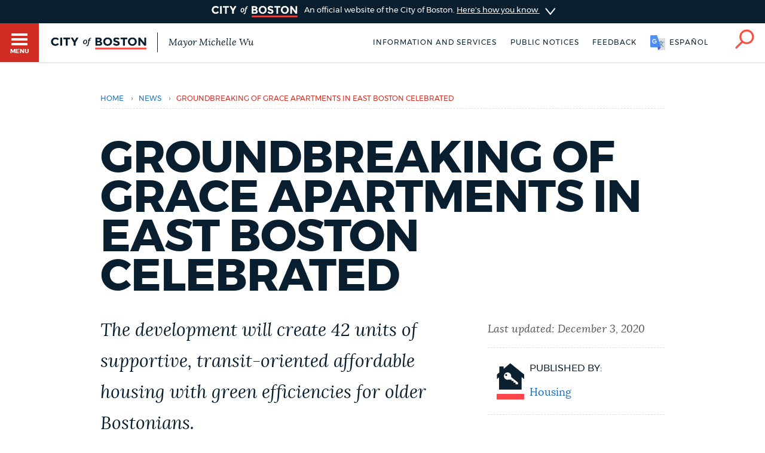

--- FILE ---
content_type: text/html; charset=UTF-8
request_url: https://www.boston.gov/news/groundbreaking-grace-apartments-east-boston-celebrated
body_size: 13440
content:
<!DOCTYPE html>
<html lang="en" dir="ltr" prefix="og: https://ogp.me/ns#">
  <head>
    <meta charset="utf-8" />
<meta name="description" content="Mayor Martin J. Walsh, the East Boston Community Development Corporation, and Affirmative Investments today celebrated the groundbreaking for the Grace Apartments on Sumner Street in East Boston, adjacent to the Maverick MBTA station. The development will create 42 units of supportive transit-oriented affordable housing for older adults, marking a project that consists of 100 percent affordable housing units." />
<link rel="canonical" href="https://www.boston.gov/news/groundbreaking-grace-apartments-east-boston-celebrated" />
<link rel="shortlink" href="https://www.boston.gov/node/13675231" />
<meta name="generator" content="Drupal 10 (http://drupal.org)" />
<link rel="apple-touch-icon" sizes="180x180" href="/themes/custom/bos_theme/images/apple-touch-icon.png" />
<link rel="apple-touch-icon-precomposed" sizes="180x180" href="/themes/custom/bos_theme/images/apple-touch-icon-precomposed.png" />
<meta property="og:site_name" content="Boston.gov" />
<meta property="og:type" content="Article" />
<meta property="og:url" content="https://www.boston.gov/news/groundbreaking-grace-apartments-east-boston-celebrated" />
<meta property="og:title" content="Groundbreaking of Grace Apartments in East Boston celebrated" />
<meta property="og:description" content="Mayor Martin J. Walsh, the East Boston Community Development Corporation, and Affirmative Investments today celebrated the groundbreaking for the Grace Apartments on Sumner Street in East Boston, adjacent to the Maverick MBTA station. The development will create 42 units of supportive transit-oriented affordable housing for older adults, marking a project that consists of 100 percent affordable housing units." />
<meta property="og:image" content="https://patterns.boston.gov/images/global/icons/seal_dark_1000x1000.png" />
<meta property="og:image:url" content="https://patterns.boston.gov/images/global/icons/seal_dark_1000x1000.png" />
<meta property="og:image:secure_url" content="https://patterns.boston.gov/images/global/icons/seal_dark_1000x1000.png" />
<meta property="og:updated_time" content="2020-12-03T09:41:12-0500" />
<meta property="article:published_time" content="2020-12-02T15:55:21-0500" />
<meta property="article:modified_time" content="2020-12-03T09:41:12-0500" />
<meta name="twitter:card" content="summary" />
<meta name="twitter:description" content="Mayor Martin J. Walsh, the East Boston Community Development Corporation, and Affirmative Investments today celebrated the groundbreaking for the Grace Apartments on Sumner Street in East Boston, adjacent to the Maverick MBTA station. The development will create 42 units of supportive transit-oriented affordable housing for older adults, marking a project that consists of 100 percent affordable housing units." />
<meta name="twitter:site" content="@CityOfBoston" />
<meta name="twitter:title" content="Groundbreaking of Grace Apartments in East Boston celebrated" />
<meta name="twitter:site:id" content="124455872" />
<meta name="twitter:creator:id" content="124455872" />
<meta name="twitter:creator" content="@CityOfBoston" />
<meta name="Generator" content="Drupal 10 (https://www.drupal.org)" />
<meta name="MobileOptimized" content="width" />
<meta name="HandheldFriendly" content="true" />
<meta name="viewport" content="width=device-width, initial-scale=1.0" />
<script type="application/ld+json">{
    "@context": "https://schema.org",
    "@graph": [
        {
            "datePublished": "2020-12-02T15:55:21-0500",
            "dateModified": "2020-12-03T09:41:12-0500"
        },
        {
            "@type": "ImageObject",
            "url": "https://patterns.boston.gov/images/global/icons/b-logo-large.png"
        }
    ]
}</script>
<meta class="swiftype" name="site-priority" data-type="integer" content="5" />
<meta class="swiftype" name="type" data-type="enum" content="post" />
<link rel="icon" href="/themes/custom/bos_theme/images/favicon.ico" type="image/vnd.microsoft.icon" />
<link rel="alternate" hreflang="en" href="https://www.boston.gov/news/groundbreaking-grace-apartments-east-boston-celebrated" />

    <title>Groundbreaking of Grace Apartments in East Boston celebrated | Boston.gov</title>
    <link rel="stylesheet" media="all" href="/sites/default/files/css/css_Zi76xvx3GkYoxTVtSnH3yKA8MinvqbRhkg-IAC1hmaA.css?delta=0&amp;language=en&amp;theme=bos_theme&amp;include=[base64]" />
<link rel="stylesheet" media="all" href="https://patterns.boston.gov/css/public.css" />
<link rel="stylesheet" media="all" href="https://patterns.boston.gov/css/patterns-cob-theme.css" />
<link rel="stylesheet" media="all" href="/sites/default/files/css/css_nCg-CWqFLSFgRP_gigUchrll1QOJO2Z2yBpV8GQckWE.css?delta=3&amp;language=en&amp;theme=bos_theme&amp;include=[base64]" id="common_style" />

    <script type="application/json" data-drupal-selector="drupal-settings-json">{"path":{"baseUrl":"\/","pathPrefix":"","currentPath":"node\/13675231","currentPathIsAdmin":false,"isFront":false,"currentLanguage":"en"},"pluralDelimiter":"\u0003","suppressDeprecationErrors":true,"ajaxPageState":{"libraries":"[base64]","theme":"bos_theme","theme_token":null},"ajaxTrustedUrl":[],"gtag":{"tagId":"","consentMode":false,"otherIds":[],"events":[],"additionalConfigInfo":{"Department":"Housing"}},"gtm":{"tagId":null,"settings":{"data_layer":"dataLayer","include_environment":false},"tagIds":["GTM-TKGRDS"]},"webform":{"dialog":{"options":{"narrow":{"title":"Narrow","width":600},"normal":{"title":"Normal","width":800},"wide":{"title":"Wide","width":1000}},"entity_type":"node","entity_id":"13675231"}},"rollbar":{"accessToken":"27cf607b2565425790836f8e674f2b79","captureUncaught":true,"captureUnhandledRejections":true,"payload":{"environment":"production"},"rollbarJsUrl":"https:\/\/cdn.rollbar.com\/rollbarjs\/refs\/tags\/v2.26.3\/rollbar.min.js","ignoredMessages":[],"scrubFields":["passwd","password","secret","confirm_password","password_confirmation","auth_token","csrf_token"],"hostSafeList":["boston.gov;www.boston.gov"]},"cob":{"hostName":"www.boston.gov","env":"production"},"ajax":[],"user":{"uid":0,"permissionsHash":"a2cd8a3b36ca8b7ff49143636600ece513cd74e344f7eee4fff522f84ef47f02"}}</script>
<script src="/sites/default/files/js/js_BhimRxzoaM07kKqS_dhPb6RSMfIEzPBnFaxWoL4rdUM.js?scope=header&amp;delta=0&amp;language=en&amp;theme=bos_theme&amp;include=[base64]"></script>
<script src="/modules/contrib/google_tag/js/gtag.js?t8za66"></script>
<script src="/modules/contrib/google_tag/js/gtm.js?t8za66"></script>
<script src="/sites/default/files/js/js_lIa-OsTYI9ZnhXWidabX49lZ_NR-gJkn337_OE7uhdk.js?scope=header&amp;delta=3&amp;language=en&amp;theme=bos_theme&amp;include=[base64]"></script>

  </head>
  <body class="html bos_theme not-front not-logged-in node-published page-node-13675231 page-node node-type-post">
    <noscript><iframe src="https://www.googletagmanager.com/ns.html?id=GTM-TKGRDS"
                  height="0" width="0" style="display:none;visibility:hidden"></iframe></noscript>

      <div class="dialog-off-canvas-main-canvas" data-off-canvas-main-canvas>
    
<div class="sw-skipnav-outerbar">
  <a href="#content" id="skipLink" class="sw-skipnav" data-swiftype-index="false" tabindex="0" >Skip to Main Content</a>
</div>

    

          <nav class="nv-m">
  <div class="nv-m-h">
    <div class="nv-m-h-ic">
      <a href="/" title="Go to home page">
        <img src="https://patterns.boston.gov/images/b-dark.svg" alt="City of Boston" aria-hidden="true" class="nv-m-h-i" />
      </a>
    </div>
  </div>
  <div class="nv-m-c">
    <nav role="navigation" aria-labelledby="block-mainmenu-menu" id="block-mainmenu" data-block-plugin-id="menu_block:main">
            
  <div class="visually-hidden" id="block-mainmenu-menu">Main menu</div>

    

        

                            <ul class="nv-m-c-l">
                                                                      <li class="nv-m-c-l-i is-l leaf first menu-mlid-763366 nv-m-c-a--y">
                              <a href="https://www.boston.gov/departments/boston-311" class="nv-m-c-a mv-m-c-a--p three-one-one">Help / 311</a>
                            </li>
                                                                          <li class="nv-m-c-l-i is-l leaf menu-mlid-210101">
                              <a href="/homepage-bostongov" class="nv-m-c-a mv-m-c-a--p" data-drupal-link-system-path="node/21">Home</a>
                            </li>
                                                                          <li class="nv-m-c-l-i is-l leaf menu-mlid-171721">
                              <a href="/guides" class="nv-m-c-a mv-m-c-a--p" data-drupal-link-system-path="node/841">Guides to Boston</a>
                            </li>
                                                                          <li class="nv-m-c-l-i is-l leaf menu-mlid-171726">
                              <a href="/departments" class="nv-m-c-a mv-m-c-a--p" data-drupal-link-system-path="node/1796">Departments</a>
                            </li>
                                                                          <li class="nv-m-c-l-i is-l leaf menu-mlid-1675906">
                              <a href="/public-notices" class="nv-m-c-a mv-m-c-a--p" data-drupal-link-system-path="node/11666">Public Notices</a>
                            </li>
                                                                          <li class="nv-m-c-l-i is-l leaf menu-mlid-2354776">
                              <a href="/city-boston-services-applications-and-permits" class="nv-m-c-a mv-m-c-a--p" data-drupal-link-system-path="node/32906">Pay and apply</a>
                            </li>
                                                                          <li class="nv-m-c-l-i is-l leaf menu-mlid-2356726">
                              <a href="https://www.boston.gov/government/cabinets/economic-opportunity-and-inclusion" class="nv-m-c-a mv-m-c-a--p">Business Support</a>
                            </li>
                                                                          <li class="nv-m-c-l-i is-l leaf menu-mlid-885866">
                              <a href="/events" class="nv-m-c-a mv-m-c-a--p" data-drupal-link-system-path="node/1426">Events</a>
                            </li>
                                                                          <li class="nv-m-c-l-i is-l leaf menu-mlid-202946">
                              <a href="/news" class="nv-m-c-a mv-m-c-a--p" data-drupal-link-system-path="node/1401">City of Boston News</a>
                            </li>
                                                                          <li class="nv-m-c-l-i is-l leaf menu-mlid-2356736">
                              <a href="/departments/boston-digital-service/project-search" class="nv-m-c-a mv-m-c-a--p" data-drupal-link-system-path="node/16372691">View City Projects</a>
                            </li>
                                                                          <li class="nv-m-c-l-i is-l leaf menu-mlid-2356731">
                              <a href="https://newsletters.boston.gov/subscribe" class="nv-m-c-a mv-m-c-a--p">Newsletters</a>
                            </li>
                                                          <li class="nv-m-c-l-i is-e expanded menu-mlid-171731">
                <a href="#" title="Click to expand Places menu" class="nv-m-c-a mv-m-c-a--p nolink nolink--a ">Places</a>
                                                              <ul class="nv-m-c-l-l">
            <li class="nv-m-c-bc"><button class="nv-m-c-b">Back|t</button></li>
                                                                      <li class="nv-m-c-l-l-i is-l leaf ">
                              <a href="/cemeteries" title="" class="nv-m-c-a mv-m-c-a--p" data-drupal-link-system-path="node/33006">Cemeteries</a>
                            </li>
                                                                          <li class="nv-m-c-l-l-i is-l leaf ">
                              <a href="/community-centers" class="nv-m-c-a mv-m-c-a--p" data-drupal-link-system-path="node/32886">Community centers</a>
                            </li>
                                                                          <li class="nv-m-c-l-l-i is-l leaf ">
                              <a href="https://www.boston.gov/departments/landmarks-commission#historic-districts" title="" class="nv-m-c-a mv-m-c-a--p">Historic Districts</a>
                            </li>
                                                                          <li class="nv-m-c-l-l-i is-l leaf ">
                              <a href="https://www.bpl.org/" title="" class="nv-m-c-a mv-m-c-a--p">Libraries</a>
                            </li>
                                                                          <li class="nv-m-c-l-l-i is-l leaf ">
                              <a href="/neighborhoods" title="" class="nv-m-c-a mv-m-c-a--p" data-drupal-link-system-path="node/33066">Neighborhoods</a>
                            </li>
                                                                          <li class="nv-m-c-l-l-i is-l leaf ">
                              <a href="/departments/parks-and-recreation/playgrounds-and-parks-boston" class="nv-m-c-a mv-m-c-a--p" data-drupal-link-system-path="node/3871">Parks and playgrounds</a>
                            </li>
                                                                          <li class="nv-m-c-l-l-i is-l leaf ">
                              <a href="http://www.bostonpublicschools.org/Page/628" title="" class="nv-m-c-a mv-m-c-a--p">Schools</a>
                            </li>
                            </ul>
    
                              </li>
                                                          <li class="nv-m-c-l-i is-e expanded menu-mlid-171741">
                <a href="#" title="Click to expand Government menu" class="nv-m-c-a mv-m-c-a--p nolink nolink--a ">Government</a>
                                                              <ul class="nv-m-c-l-l">
            <li class="nv-m-c-bc"><button class="nv-m-c-b">Back|t</button></li>
                                                                      <li class="nv-m-c-l-l-i is-l leaf ">
                              <a href="/departments/city-clerk" title="" class="nv-m-c-a mv-m-c-a--p" data-drupal-link-system-path="node/136">City Clerk</a>
                            </li>
                                                                          <li class="nv-m-c-l-l-i is-l leaf ">
                              <a href="https://www.boston.gov/departments/city-council" class="nv-m-c-a mv-m-c-a--p">City Council</a>
                            </li>
                                                                          <li class="nv-m-c-l-l-i is-l leaf ">
                              <a href="/departments/election" title="" class="nv-m-c-a mv-m-c-a--p" data-drupal-link-system-path="node/131">Elections</a>
                            </li>
                                                                          <li class="nv-m-c-l-l-i is-l leaf ">
                              <a href="https://www.boston.gov/civic-engagement/boards-and-commissions" title="" class="nv-m-c-a mv-m-c-a--p">Boards and commissions</a>
                            </li>
                                                                          <li class="nv-m-c-l-l-i is-l leaf ">
                              <a href="/departments/311/city-boston-government" class="nv-m-c-a mv-m-c-a--p" data-drupal-link-system-path="node/28101">City government overview</a>
                            </li>
                            </ul>
    
                              </li>
                                                                          <li class="nv-m-c-l-i is-l leaf menu-mlid-2356706">
                              <a href="mailto:mayor24reply@boston.gov" title="Need help? You can send an email to BOS:311 for non-emergency services through the feedback form below." class="nv-m-c-a mv-m-c-a--p">Feedback</a>
                            </li>
                                                                          <li class="nv-m-c-l-i is-l leaf menu-mlid-2354781">
                              <a href="/career-center" class="nv-m-c-a mv-m-c-a--p" data-drupal-link-system-path="node/19261">Jobs and careers</a>
                            </li>
                                                                          <li class="nv-m-c-l-i is-l leaf menu-mlid-171851 last">
                              <a href="/departments/mayors-office" title="" class="nv-m-c-a mv-m-c-a--p" data-drupal-link-system-path="node/176">The Mayor's Office</a>
                            </li>
                            </ul>
    


  </nav>


  </div>
</nav>

<div id="page" class="mn page--wa" data-target="13675231">

    
<div class="site-banner dr">
  <input type="checkbox" id="dr-banner" class="dr-tr a11y--h">
  <label for="dr-banner" class="dr-h">
    <div class="b b--b b--fw">
      <div class="b-c p-v200">
        <img class="site-banner-logo" src="https://patterns.boston.gov/images/public/logo-white_red.png" alt="Boston.gov">
        <span class="site-banner-text">
          An official website of the City of Boston.
          <span class="site-banner-button">
          <span>Here's how you know</span>
          <div class="dr-ic">
            <svg xmlns="http://www.w3.org/2000/svg" viewBox="-2 8.5 18 25">
              <path class="dr-i" d="M16 21L.5 33.2c-.6.5-1.5.4-2.2-.2-.5-.6-.4-1.6.2-2l12.6-10-12.6-10c-.6-.5-.7-1.5-.2-2s1.5-.7 2.2-.2L16 21z"/>
            </svg>
          </div>
          </span>
        </span>
      </div>
    </div>
  </label>
  <div class="b b--g b--fw dr-c">
    <div class="b-c p-a300">
      <div class="site-banner-expansion g" id="site-banner-content">
        <div class="site-banner-expansion-item city-hall g--6">
          <svg id="city-hall" data-name="city-hall" xmlns="http://www.w3.org/2000/svg" viewBox="0 0 144 144">
            <title>city_hall</title>
            <rect x="51.96" y="83.7" width="22.67" height="36.4" fill="#fff" stroke="#0f1f2d" stroke-miterlimit="10" stroke-width="3"/><rect x="39.27" y="65.48" width="65.4" height="20.82" fill="#fff" stroke="#0f1f2d" stroke-miterlimit="10" stroke-width="3"/>
            <rect x="27.76" y="64.11" width="13.76" height="56.01" fill="#fff" stroke="#0f1f2d" stroke-miterlimit="10" stroke-width="3"/><rect x="102.77" y="64.09" width="13.76" height="56.01" fill="#fff" stroke="#0f1f2d" stroke-miterlimit="10" stroke-width="3"/>
            <rect x="13.06" y="23.87" width="117.87" height="20.82" fill="#fff" stroke="#0f1f2d" stroke-miterlimit="10" stroke-width="3"/><rect x="27.98" y="44.69" width="87.99" height="20.82" fill="#fff" stroke="#0f1f2d" stroke-miterlimit="10" stroke-width="3"/>
            <rect x="21.11" y="30.23" width="8.1" height="8.1" fill="#0f1f2d"/>
            <rect x="34.5" y="30.23" width="8.1" height="8.1" fill="#0f1f2d"/>
            <rect x="47.86" y="30.23" width="8.1" height="8.1" fill="#0f1f2d"/>
            <rect x="61.24" y="30.23" width="8.1" height="8.1" fill="#0f1f2d"/>
            <rect x="74.63" y="30.23" width="8.1" height="8.1" fill="#0f1f2d"/>
            <rect x="101.37" y="30.23" width="8.1" height="8.1" fill="#0f1f2d"/>
            <rect x="88.02" y="30.23" width="8.1" height="8.1" fill="#0f1f2d"/>
            <rect x="114.76" y="30.23" width="8.1" height="8.1" fill="#0f1f2d"/>
            <rect x="34.5" y="50.35" width="8.1" height="8.1" fill="#0f1f2d"/>
            <rect x="47.86" y="50.35" width="8.1" height="8.1" fill="#0f1f2d"/>
            <rect x="61.24" y="50.35" width="8.1" height="8.1" fill="#0f1f2d"/>
            <rect x="74.63" y="50.35" width="8.1" height="8.1" fill="#0f1f2d"/>
            <rect x="88.02" y="50.35" width="8.1" height="8.1" fill="#0f1f2d"/>
            <rect x="101.37" y="50.35" width="8.1" height="8.1" fill="#0f1f2d"/>
            <rect x="61.24" y="71.84" width="8.1" height="8.1" fill="#0f1f2d"/>
            <rect x="74.63" y="71.84" width="8.1" height="8.1" fill="#0f1f2d"/>
            <rect x="74.58" y="71.84" width="8.1" height="8.1" fill="#0f1f2d"/>
            <rect x="87.96" y="71.84" width="8.1" height="8.1" fill="#0f1f2d"/>
            <rect x="47.91" y="71.84" width="8.1" height="8.1" fill="#0f1f2d"/>
            <rect x="41.53" y="106.58" width="46.46" height="13.52" fill="#fff" stroke="#0f1f2d" stroke-miterlimit="10" stroke-width="3"/>
          </svg>
          <div class="site-banner-expansion-item-content">
            <p>Official websites use .boston.gov</p>
            <p>
              A .boston.gov website belongs to an official government organization in the City of Boston.</p>
          </div>
        </div>
        <div class="site-banner-expansion-item lock g--6">
          <svg id="lock" data-name="lock" xmlns="http://www.w3.org/2000/svg" viewBox="0 0 144 144">
            <defs>
              <style>.cls-1{fill:#fff;stroke:#0f1f2d;stroke-linecap:round;stroke-miterlimit:10;stroke-width:3px;}</style>
            </defs>
            <title>lock</title>
            <polygon class="cls-1" points="81.85 35.33 62.15 35.33 48.21 49.26 48.21 76.97 55.21 76.97 55.21 53.73 66.53 42.41 77.47 42.41 88.79 53.73 88.79 76.97 95.79 76.97 95.79 49.26 81.85 35.33"/>
            <rect class="cls-1" x="44.15" y="62.97" width="55.71" height="45.71"/>
            <path class="cls-1" d="M78,79.78a6,6,0,1,0-8.79,5.37V97.73h5.5V85.15A6,6,0,0,0,78,79.78Z"/>
          </svg>
          <div class="site-banner-expansion-item-content">
            <p>Secure .gov websites use HTTPS</p>
            <p>A lock <span aria-hidden="true">(
                <svg style="width:15px;max-width: 15px;min-width: 15px;max-height: 15px;" aria-hidden="true" width="15" height="15" xmlns="http://www.w3.org/2000/svg" viewBox="0 0 144 144">
                <defs>
                  <style>.cls-1{fill:#fff;stroke:#0f1f2d;stroke-linecap:round;stroke-miterlimit:10;stroke-width:3px;}</style>
                </defs>
                <title>lock</title>
                <polygon class="cls-1" points="81.85 35.33 62.15 35.33 48.21 49.26 48.21 76.97 55.21 76.97 55.21 53.73 66.53 42.41 77.47 42.41 88.79 53.73 88.79 76.97 95.79 76.97 95.79 49.26 81.85 35.33"/>
                <rect class="cls-1" x="44.15" y="62.97" width="55.71" height="45.71"/>
                <path class="cls-1" d="M78,79.78a6,6,0,1,0-8.79,5.37V97.73h5.5V85.15A6,6,0,0,0,78,79.78Z"/>
              </svg>
                )</span> or https:// means you've safely connected to the
              .gov website. Share sensitive information only on official, secure
              websites.</p>
          </div>
        </div>
      </div>
    </div>
  </div>
</div>


    <header id="main-menu" class="h" role="banner" data-swiftype-index="false">
    <input type="checkbox" id="brg-tr" class="brg-tr" aria-hidden="true" />
<label for="brg-tr" class="brg-b" tabindex="0">
  <span class="brg">
    <span class="brg-c">
      <span class="brg-c-i"></span>
    </span>
    <span class="brg-t"><span class="a11y--h">Toggle </span>Menu</span>
  </span>
</label>

          <div class="lo lo--abs">
      <div class="lo-l lo-b-cont">
        <a href="/" id="logoImg">
          <img src="https://patterns.boston.gov/images/public/logo.svg" alt="Boston.gov" class="lo-i" />
        </a>
                  <span class="lo-t">
            <a href="/mayor">
              Mayor Michelle Wu
            </a>
          </span>
              </div>
    </div>

    <nav class="nv-h">
  <ul class="nv-h-l">

              <li class="nv-h-l-i">
        <a href="/city-boston-services-applications-and-permits" class="nv-h-l-a" data-drupal-link-system-path="node/32906">Information and Services</a>
      </li>
          <li class="nv-h-l-i">
        <a href="/public-notices" title="" class="nv-h-l-a" data-drupal-link-system-path="node/11666">Public notices</a>
      </li>
    
              
  

  <li class="nv-h-l-i">
    <a  data-dialog-options="{&quot;width&quot;:345,&quot;classes&quot;:{&quot;ui-dialog&quot;:&quot;feedback-dialog&quot;},&quot;tf-src&quot;:&quot;&quot;,&quot;title&quot;:&quot;Boston.gov Feedback&quot;}" data-dialog-type="modal" href="/form/website-feedback-form?full=1" aria-label="Boston.gov Feedback" class="webform-dialog feedback-wrapper nv-h-l-a focusable">Feedback</a>
  </li>


    
              <li id="targetLanguage" class="nv-h-l-i translate" data-nosnippet>
  <a id="cob_translate" href="#translate" title="Translate" class="nv-h-l-a nv-h-l-a--k translate-link">
    <span>English</span>
    <span>Español</span>
    <span>Soomaali</span>
    <span>Português</span>
    <span>français</span>
    <span>简体中文</span>
  </a>
  <div id="overlay" class="translate-overlay" data-nosnippet></div>
  <div id="overlay-background" class="translate-overlay-background" data-nosnippet></div>
</li>

    
                  <li class="nv-h-l-i">
  <input type="checkbox" id="s-tr" class="s-tr" aria-hidden="true">
  <label for="s-tr" title="Search" class="nv-h-l-a nv-h-l-a--k nv-h-l-a-ic" id="searchIcon" tabindex="0">
    <svg id="Layer_2" xmlns="http://www.w3.org/2000/svg" viewBox="0 0 40 41">
      <title>Search</title>
      <path class="nv-h-l-a-i" d="M24.2.6C15.8.6 9 7.4 9 15.8c0 3.7 1.4 7.2 3.6 9.8L1.2 37c-.8.8-.8 2 0 2.8.4.4.9.6 1.4.6s1-.2 1.4-.6l11.5-11.5C18 30 21 31 24.2 31c8.4 0 15.2-6.8 15.2-15.2C39.4 7.4 32.6.6 24.2.6zm0 26.5c-6.2 0-11.2-5-11.2-11.2S18 4.6 24.2 4.6s11.2 5 11.2 11.2-5 11.3-11.2 11.3z" />
    </svg>
  </label>
</li>

      </ul>
</nav>

    <div class="h-s">
  <form class="sf" action="/search" accept-charset="UTF-8" method="get">
    <input name="utf8" type="hidden" value="✓">
    <div class="sf-i">
      <input type="text" name="query" id="query" value="" placeholder="Search…" class="sf-i-f" autocomplete="off">
      <label for="query" class="sf-i-l">Search</label>
      <button class="sf-i-b">Search</button>
    </div>
  </form>
</div>
              </header>

          <div id="sa" class="d--n node-site-alert">
                <div class="views-element-container" id="block-bos-theme-views-block-site-alerts-block-site-alerts" data-block-plugin-id="views_block:site_alerts-block_site_alerts">
      <div><div class="js-view-dom-id-f084977ee0ace175b1956f141b71482bafc8e95729b0ae4928f4b736765fb083">
  
  
  

  
  
  

    

  
  

  
  
</div>
</div>

    </div>
  

    </div>
  
  <div class="main">
    <div class="container">

      <section class="main-content" id="content" role="main">

                                      
        
       
                

        
        

                                      
        
        
                                          <div data-drupal-messages-fallback class="hidden"></div>  
    
      


<div class="ds-ele breadcrumb brc-t" id="breadcrumb-471f9bed0" bos-element-ds="breadcrumb" data-swiftype-index="false">

  
    <nav class="brc" role="navigation" aria-labelledby="system-breadcrumb">

    
      <div class="a11y--h">
        <span id="system-breadcrumb" class="brc-t">
          You are here
        </span>
      </div>

      <ul class="brc-l" aria-labelledby="system-breadcrumb">

                  <li class="brc-l-i">
                          <a href="/"
                 rel="noopener noreferrer">Home</a>
                                      <span class="brc-s">›</span>
                      </li>
                  <li class="brc-l-i">
                          <a href="/news"
                 rel="noopener noreferrer">news</a>
                                      <span class="brc-s">›</span>
                      </li>
                  <li class="brc-l-i">
                          Groundbreaking of Grace Apartments in East Boston celebrated
                                  </li>
        
      </ul>

  
  
  </nav>


</div>


<article class="node-13675231 node clearfix node-post modstate-published" bos_context_type="Post" id="node-13675231">

  <div class="department-info-wrapper p-v500 g">

    

          <h1>Groundbreaking of Grace Apartments in East Boston celebrated</h1>
    
    

    <div class="column g--8">

         <div class="intro-text supporting-text squiggle-border-bottom field field-name-field-intro-text field-type-text-long"><p>The development will create 42 units of supportive, transit-oriented affordable housing with green efficiencies for older Bostonians.</p>
</div>


      
      				<div class="body field field-name-body field-type-text-with-summary field-label-hidden field__items field-items">
		<p><span><span><span><span><span><span>Mayor Martin J. Walsh, the East Boston Community Development Corporation, and Affirmative Investments today celebrated the groundbreaking for the Grace Apartments on Sumner Street in East Boston, adjacent to the Maverick MBTA station. The development will create 42 units of supportive transit-oriented affordable housing for older adults, marking a project that consists of 100 percent affordable housing units. This construction project builds on Mayor Walsh’s commitment to creating more affordable housing for older Bostonians.&nbsp;</span></span></span></span></span></span></p>
<p><span><span><span><span><span><span>“We’re excited to mark the start of construction on the Grace Apartments project, which will create new affordable housing opportunities for Boston’s older adults,” said Mayor Walsh. “I made a commitment in my housing plan to increase the number of housing units available to older Bostonians so that they can remain in the city that they know and love. I want to thank the East Boston CDC, their development consultant Affirmative Investments, and all those involved in making this opportunity possible. It will make a positive difference in the lives of those who call East Boston home.”</span></span></span></span></span></span></p>
<p><div alt="Grace Apartments" data-embed-button="media_entity_embed" data-entity-embed-display="media_image" data-entity-embed-display-settings="{&quot;image_style&quot;:&quot;300_embedded_ckeditor&quot;,&quot;image_link&quot;:&quot;&quot;,&quot;svg_render_as_image&quot;:&quot;0&quot;}" data-entity-type="media" data-entity-uuid="7b94e8c3-e225-4ad4-9054-714cc7bbca20" title="Grace Apartments" class="align-right cob-300-embedded-ckeditor-img g g--hc g--4 embedded-entity" data-langcode="en">          
      <img loading="lazy" style="height: auto; width: 100%;" src="/sites/default/files/styles/300_embedded_ckeditor/public/img/library/photos/2020/12/pasted%20image%200%20%283%29.png?itok=JC6ZXhwb" width="400" height="228" alt="Grace Apartments" title="Grace Apartments">

  
  
</div>
</p>
<p><span><span><span><span><span><span>The construction of Grace Apartments will create a 39,067 square foot, seven-story building in Maverick Square l that will contain a combination of one- and two-bedroom units. Importantly,&nbsp; 100 percent of the units will be affordable for a range of income levels with 5 units set aside to house formerly homeless individuals. The new housing development will serve individuals aged 55 or older and will include wellness services once construction is complete.</span></span></span></span></span></span></p>
<p><span><span><span><span><span><span>"The need for affordable senior housing is always growing. I am proud to have supported this project and thank the administration and the East Boston CDC for helping to make it a reality,” said City Councilor Lydia Edwards. “I look forward to its completion and will continue fighting to make sure everyone has access to housing."</span></span></span></span></span></span></p>
<p><span><span><span><span><span><span>Grace Apartments construction plans call for the highest standards of universal design throughout the new building to accommodate older adults of all abilities. The building will meet LEED Silver and EnergyStar standards.&nbsp;</span></span></span></span></span></span></p>
<p><span><span><span><span><span><span>The development was made possible by a contribution of $1.7 million from the Department of Neighborhood Development, $950,000 from City of Boston Community Preservation Act funding, $3.2 million of soft funding along with an award of Federal and State LIHTC from the Commonwealth of MA through the Department of Housing and Community Development, $5 million from MassHousing (including the permanent debt), and land from the East Boston CDC.</span></span></span></span></span></span></p>
<p><span><span><span><span><span><span>“MassHousing is excited to be part of a project that is going to create 42 brand-new apartment homes for lower-income elderly residents in the heart of East Boston,” said MassHousing Executive Director Chrystal Kornegay. “We were pleased to collaborate with the East Boston Community Development Corporation, Affirmative Investments, the City of Boston, and our state partners, to provide this new housing for Boston seniors, who will be able to live affordably in the city for many years to come.”</span></span></span></span></span></span></p>
<p><span><span><span><span><span><span>The construction of Grace Apartments strongly aligns with the City of Boston’s housing goals to produce affordable housing for seniors as outlined in Housing a Changing City: Boston 2030. Through Housing A Changing City: Boston 2030, the City’s housing plan, the City set a target of creating 2,000 low-income elderly units by 2030. Along with Grace Apartments, The Barton Rogers School in Hyde Park, Hearth at Four Corners in Dorchester and a number of other projects, the City has permitted or constructed 627 new low-income units for older residents.&nbsp;</span></span></span></span></span></span></p>
<p><span><span><span><span><span><span>“We are very grateful to Mayor Walsh, the City of Boston, MassHousing, and our partners at the State for working with us to make this project a reality,” said Al Caldarelli, President of the East Boston CDC. “We are proud to have worked creatively with DiMella Shaffer Architects and Affirmative Investments to make use of the land we already owned and turn it into 42 much needed affordable apartments for low-income seniors in our community.”</span></span></span></span></span></span></p>
<p><a href="http://www.bostonplans.org/projects/development-projects/187-sumner-street-(grace-apartments)"><span><span><span><span><span><span><span><span>Grace Apartments</span></span></span></span></span></span></span></span></a><span><span><span><span><span><span> was approved by the Boston Planning &amp; Development Agency (BPDA) in January 2019. The project is located in East Boston, where the BPDA is actively engaging in the ongoing</span></span></span></span></span></span><a href="http://www.bostonplans.org/planning/planning-initiatives/plan-east-boston"><span><span><span><span><span><span> </span></span></span></span></span></span><span><span><span><span><span><span><span><span>PLAN: East Boston</span></span></span></span></span></span></span></span></a><span><span><span><span><span><span> planning study. PLAN: East Boston works with the community to produce a framework to predictably shape the future of the neighborhood and identify opportunities to preserve, enhance, and grow. </span></span></span></span></span></span><span><span><span><span><span><span>Specifically, the planning initiative will update East Boston Master Plan, produce urban design guidelines, recommend updates to East Boston zoning and advise immediate- to long-term improvement projects for the neighborhood’s transportation network.</span></span></span></span></span></span></p>
<p><span><span><span><span><span><span>Since the release of the original Housing a Changing City: Boston 2030 plan in 2014, income-restricted housing stock has grown along with overall new production resulting in nearly 20 percent of newly-developed housing units designated as income-restricted, and 25 percent of rental units designated as income-restricted. Based on the Mayor’s housing plan, in total, after creating an additional 15,820 units of income-restricted housing, Boston will have nearly 70,000 units of income-restricted housing by 2030. For more information on the City of Boston’s work to create more housing, please visit </span></span></span></span></span></span><a href="https://www.boston.gov/finance/housing-changing-city-boston-2030"><span><span><span><span><span><span><span><span>Housing A Changing City: Boston 2030.</span></span></span></span></span></span></span></span></a></p>
<address><span><span><span><strong><span><span>About the Department of Neighborhood Development</span></span></strong></span></span></span></address>
<p><span><span><span><span><span><span>The Department of Neighborhood Development is responsible for housing homeless residents, developing affordable housing, and ensuring that renters and homeowners can find, maintain, and stay in their homes. As part of the ongoing coronavirus response, the Office of Housing Stability manages the Rental Relief Fund to help residents stay safely housed during the pandemic. The Boston Home Center continues to provide down payment assistance to first-time home buyers and home repairs for seniors and low-income residents. The Supportive Housing Division is working with various partners around the city to rapidly house individuals who are experiencing homelessness. For more information,</span></span></span></span></span></span></p>
<address><span><span><span><strong><span><span>About the Community Preservation Act (CPA)</span></span></strong></span></span></span></address>
<p><span><span><span><span><span><span>After Boston voters adopted the CPA in November 2016, the City created a Community Preservation Fund. This fund is capitalized primarily by a one percent property tax-based surcharge on residential and business property tax bills that began in July 2017. The City uses this revenue to fund initiatives consistent with statewide CPA guidelines: affordable housing, historic preservation, and open space, and public recreation. The funding of any project requires a recommendation from the Community Preservation Committee and appropriation by the City. For more information, please visit the </span></span></span></span></span></span><a href="http://r20.rs6.net/tn.jsp?f=[base64]&amp;c=KtOmDqek4E3juMNGc_LsMzkxRxfmh-mgXCo6iyI3xLryPkq4gfEaKQ==&amp;ch=QWpa7IFNf4fVDgmPgDOM2Ew2EI-79EcKHdCS1WbAvItJT8_SA6pQdA=="><span><span><span><span><span><span><span><span>Community Preservation webpage</span></span></span></span></span></span></span></span></a><span><span><span><span><span><span>.</span></span></span></span></span></span></p>
<address><span><span><span><strong><span><span>About the East Boston Community Development Corporation</span></span></strong></span></span></span></address>
<p><span><span><span><span><span><span>The East Boston Community Development Corporation (EBCDC)&nbsp; is a non-profit community development corporation dedicated to enhancing the lives of low-income residents of East Boston. The EBCDC has developed or co-developed more than 1000 units of subsidized housing and manages 700 subsidized rental apartments. The Corporation grew out of the joint efforts of the East Boston Neighborhood Council, founded in the 1930s as a civic improvement association, and the Planning Office for Urban Affairs of the Roman Catholic Archdioceses of Boston. EBCDC, Inc.’s headquarters is located at 72 Marginal Street, East Boston. The corporation is a grassroots organization with a social service budget of less than $300,000. The EBCDC also has a long history of providing services to the community, including elderly housing opportunities, in neighborhoods of their choice, developing affordable and accessible housing, creating economic development programs, and supporting residents of public housing facilities. The corporation’s overall goal is “to enhance the quality of life of low and moderate-income residents through economic development activities.”</span></span></span></span></span></span></p>

		</div>

      

    </div>
    <div id="desktop-sidebar" class="column g--4">
      <div class="column g--12">
        <ul class="sb">
          <li class="sb-i">
              <span class="published-by-date sb-t">
                Last updated: 		<time datetime="2020-12-03T14:41:13Z">December 3, 2020</time>

              </span>
          </li>
        </ul>
        <div class="published-by-detail">
          		
  		<div class="post-contact">
<ul class="sb">
  <li class="contact-info sb-i">
	<span class="department-icon sb-ic">
				<article>
      		    
      <img loading="lazy" width="100" height="100" src="https://assets.boston.gov/icons/dept_icons/neighborhood_development_logo.svg" class="svg-icon" />

  

  </article>

	</span>

<span class="detail-item">
		<span class="published-by sb-d">Published by:</span>
	    <span class="department-title sb-b"><a href="/departments/housing">Housing</a></span>
</span>
	</li>
	</ul>

</div>



        </div>
      </div>
      <div class="column g--12">
                  
              </div>
    </div>

  </div>

      <div class="department-components" >
      
    </div>
  
  
  <div id="mobile-sidebar" class="g">
    <div class="column g--4">
      <div class="column g--12">
        <ul class="sb">
          <li class="sb-i">
                <span class="published-by-date sb-t">
                  Last updated: 		<time datetime="2020-12-03T14:41:13Z">December 3, 2020</time>

                </span>
          </li>
        </ul>
        <div class="published-by-detail">
          		
  		<div class="post-contact">
<ul class="sb">
  <li class="contact-info sb-i">
	<span class="department-icon sb-ic">
				<article>
      		    
      <img loading="lazy" width="100" height="100" src="https://assets.boston.gov/icons/dept_icons/neighborhood_development_logo.svg" class="svg-icon" />

  

  </article>

	</span>

<span class="detail-item">
		<span class="published-by sb-d">Published by:</span>
	    <span class="department-title sb-b"><a href="/departments/housing">Housing</a></span>
</span>
	</li>
	</ul>

</div>



        </div>
      </div>
      <div class="column g--12">
                  
              </div>
    </div>
  </div>

</article>

  <div class="contextual-region b--g b--fw b">
  <div class="b-c">
    
        
          <div class='webform-dialog-button-wrapper ta--c'><a href='/form/website-feedback-form?source_entity_type=ENTITY_TYPE&amp;source_entity_id=ENTITY_ID' class='webform-dialog webform-dialog-narrow button webform-dialog-button br--3 '>Provide Your Feedback</a></div>
      </div>
</div>


        
        

      </section>
    </div>
  </div>

          
  <a href="#content" class="bk_top_btn scrollToTopBtn" id="main-content" data-swiftype-index="false">
        <img src="/themes/custom/bos_theme/images/back_top_btn.png" alt="Back to top" />
  </a>
  <footer class="ft">
      <div class="ft-c ft-ite">
        <nav role="navigation" aria-labelledby="block-footermenu-menu" id="block-footermenu" data-block-plugin-id="menu_block:menu-footer-menu">
            
  <div class="visually-hidden" id="block-footermenu-menu">Footer menu</div>

    

        
                            <ul class="ft-ll ft-ite-links">
                            <li class="ft-ll-i ft-ll-a">
                <a href="/government/cabinets/innovation-and-technology/terms-use-and-privacy-policy-city-boston-digital" data-drupal-link-system-path="node/31526">Privacy Policy</a>
                            </li>
                    <li class="ft-ll-i ft-ll-a">
                <a href="https://docs.google.com/forms/d/e/1FAIpQLSfWrMpJC1kZAhzJ43lAO8uWn9tjEqvTdfBprJZnGKJLt1uygg/viewform">Vulnerability Disclosure</a>
                            </li>
                    <li class="ft-ll-i ft-ll-a">
                <a href="https://bostonma.govqa.us/WEBAPP/_rs/(S(den310hnrpqz2rzh5lgbgsby))/SupportHome.aspx">Public records</a>
                            </li>
                    <li class="ft-ll-i ft-ll-a">
                <a href="https://www.boston.gov/departments/language-and-communications-access/notice-accommodations">Accessibility</a>
                            </li>
                    <li class="ft-ll-i ft-ll-a">
                <a href="https://www.boston.gov/departments/mayors-office/contact-boston-city-hall">Contact Us</a>
                            </li>
                </ul>
    


  </nav>
<div id="block-bos-theme-qualtricstrackingcode" data-block-plugin-id="qualtrics_tracking">
  
    
      
<div id='ZN_2PBa1yLNbsjE6Ar'></div>

  </div>

        <ul class="ft-ll ft-ite-311">
          <li class="ft-ll-i"><a href="http://www.cityofboston.gov/311/" class="ft-ll-a lnk--yellow">
              <span class="ft-ll-311">BOS:311</span>
              <span class="tablet--hidden"> - </span>Report an issue
            </a>
          </li>
        </ul>
      </div>
  </footer>

  
</div>

        

      


  </div>

    

    <script id="contactFormTemplate" type="text/x-template">
    <div class="md">
        <div class="md-c">
            <button class="md-cb">Close</button>
            <div class="mb-b p-a300 p-a600--xl">
                <div class="sh m-b500">
                    <div class="sh-title">Contact Us</div>
                </div>
                <div>
                    <div id="contactMessage" class="t--info m-b500">
                      Have a question, or just need help? You can send an email through the form below.
                    </div>
                    <form id="contactForm" action="/rest/email_session/contactform" method="POST">
                        <input id="contactFormToAddress" name="email[to_address]" type="hidden" value="">
                        <input id="contactFormURL" name="email[url]" type="hidden" value="">
                        <input id="contactFormBrowser" name="email[browser]" type="hidden" value="">
                        <div class="fs">
                            <div class="fs-c">
                                <div class="txt m-b300">
                                    <label for="contact-name" class="txt-l txt-l--mt000">
                                      Full Name
                                    </label>
                                    <input id="contact-name" name="email[name]" type="text" class="txt-f bos-contact-name" size="10" value="">
                                </div>
                                <div class="txt m-b300">
                                    <label for="contact-address" class="txt-l txt-l--mt000">
                                      Email Address
                                    </label>
                                    <input id="contact-address" name="email[from_address]" type="text" placeholder="email@address.com" class="txt-f bos-contact-email" value="">
                                </div>
                                <div class="txt m-b300">
                                  <label for="contact-address-two" class="txt-l txt-l--mt000">
                                    Confirm Email Address
                                  </label>
                                  <input id="contact-address-two" name="email2[from_address]" type="text" placeholder="email@address.com" class="txt-f bos-contact-email2" value="">
                                </div>
                                <div class="txt m-b300">
                                  <label for="contact-phone" class="txt-l txt-l--mt000">
                                    Phone
                                  </label>
                                  <input id="contact-phone" name="email[phone]" type="text" placeholder="999-999-9999" class="txt-f bos-contact-phone" size="10" value="">
                                </div>
                                <div class="txt m-b300">
                                    <label for="contact-subject" class="txt-l txt-l--mt000">
                                      Subject
                                    </label>
                                    <input id="contact-subject" name="email[subject]" type="text" class="txt-f bos-contact-subject" size="10" value="">
                                </div>
                                <div class="txt m-b300">
                                    <label for="contact-message" class="txt-l txt-l--mt000">
                                      Message
                                    </label>
                                    <textarea id="contact-message" name="email[message]" type="text" class="txt-f bos-contact-message" rows="10"></textarea>
                                </div>
                                <div class="txt visually-hidden">
                                    <label for="email[contact]" class="txt-l">
                                      Contact
                                    </label>
                                    <input name="email[contact]" id="contact" type="text" value="" placeholder="Contact">
                                    <input id="contact-token" name="email[token_session]" value="">
                                </div>
                            </div>
                            <div class="bc bc--r p-t500">
                                <button id="contactFormSubmitBtn" type="submit" class="btn btn--700" name="Send Message">
                                  Send Message
                                </button>
                            </div>
                        </div>
                    </form>
                </div>
            </div>
        </div>
    </div>
</script>


    <script src="/sites/default/files/js/js_cytYZ2h6cgYMip24rrRK-8sQaoae1gHUKj8lb4KR7Tc.js?scope=footer&amp;delta=0&amp;language=en&amp;theme=bos_theme&amp;include=[base64]"></script>
<script src="/themes/custom/bos_theme/cob_ds/js/cob_ds.min.js?v=20251212" id="common_script"></script>
<script src="/themes/custom/bos_theme/cob_ds/js/cob_ds.js?v=20251212" id="common_script"></script>
<script src="/sites/default/files/js/js_O1PhGBMdSBHbiHFsMP7BDw7kGbu-pT3UYvwmrBJnszk.js?scope=footer&amp;delta=3&amp;language=en&amp;theme=bos_theme&amp;include=[base64]"></script>
<script src="/themes/custom/bos_theme/js/bos_theme.context_menu_link.js?t8za66" id="bos_theme_context_menu_link"></script>
<script src="/themes/custom/bos_theme/js/bos_theme.contextual_toolbar_tab.js?t8za66" id="bos_core_contextual_toolbar_tab"></script>
<script src="/themes/custom/bos_theme/cob_ds/atom/ds_button/button.js?v=20251212" id="button_script"></script>
<script src="/themes/custom/bos_theme/cob_ds/element/feedback/feedback-dialog.js?v=20251212-1" id="thumbs_script"></script>
<script src="/sites/default/files/js/js_r3GT9tez45T3fhcUXxmgXqNsbCJ2FSUGjHm3Ix-yL68.js?scope=footer&amp;delta=8&amp;language=en&amp;theme=bos_theme&amp;include=[base64]"></script>
<script src="https://patterns.boston.gov/scripts/all.js"></script>
<script src="/themes/custom/bos_theme/js/cob_ckeditor.boston.js?t8za66" id="cob_ckeditor_script"></script>
<script src="/sites/default/files/js/js_jRtpTKkp3RM0Z-lRU06KpfH_sz8z9VZI0gXuu-2MHTQ.js?scope=footer&amp;delta=11&amp;language=en&amp;theme=bos_theme&amp;include=[base64]"></script>

  <script type="text/javascript" src="/_Incapsula_Resource?SWJIYLWA=719d34d31c8e3a6e6fffd425f7e032f3&ns=2&cb=451547247" async></script></body>
</html>


--- FILE ---
content_type: image/svg+xml
request_url: https://assets.boston.gov/icons/dept_icons/neighborhood_development_logo.svg
body_size: 499
content:
<svg xmlns="http://www.w3.org/2000/svg" viewBox="0 0 137 130"><title>neighborhood_development_logo</title><g id="Layer_7" data-name="Layer 7"><rect x="27" y="102.76" width="83" height="17" fill="#ff454a"/><path d="M56.67,48.61a2.84,2.84,0,1,1,2-3.53A2.88,2.88,0,0,1,56.67,48.61Z" fill="#0d202f"/><path d="M68.15,10.24,48.34,27V19.81H35.06V38.2l-7.06,6V58.11l6.11-5.18v36.7h68.17V51.85L110,58.11V44.17ZM91.63,74H84.09l0,0-.49-5.56-5.48.49-.5-5.64-5.67.5,0,0-.4-4.44-5.43.85c-.33-.28-.67-.54-1-.83a.83.83,0,0,0-1-.16,11.05,11.05,0,0,1-8.64-20.34A11.13,11.13,0,0,1,70,44.19a10.69,10.69,0,0,1,.83,6.89,1,1,0,0,0,.42,1.17L91.63,68.73Z" fill="#0d202f"/></g></svg>